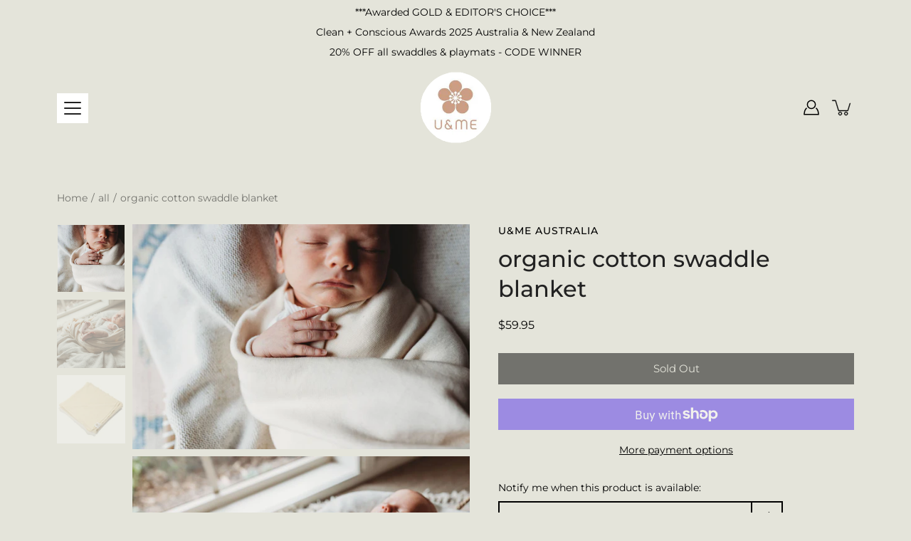

--- FILE ---
content_type: text/plain
request_url: https://www.google-analytics.com/j/collect?v=1&_v=j102&a=1896258257&t=pageview&_s=1&dl=https%3A%2F%2Fumeaustralia.com.au%2Fproducts%2Fbaby-wrap-blanket-rib&ul=en-us%40posix&dt=organic%20cotton%20swaddle%20blanket%20%E2%80%93%20u%26me%20australia&sr=1280x720&vp=1280x720&_u=YEDAAEABCAAAACAAIAB~&jid=1523523729&gjid=468076384&cid=2115219587.1769364856&tid=UA-203913176-1&_gid=1743296724.1769364856&_r=1&_slc=1&gtm=45He61m0n81M2CM2SJv851438727za200zd851438727&gcd=13l3l3l3l1l1&dma=0&tag_exp=103116026~103200004~104527907~104528500~104684208~104684211~105391253~115616985~115938465~115938469~116682876~116988315~117041588~117042505&z=959334099
body_size: -452
content:
2,cG-BGV5FY1L6S